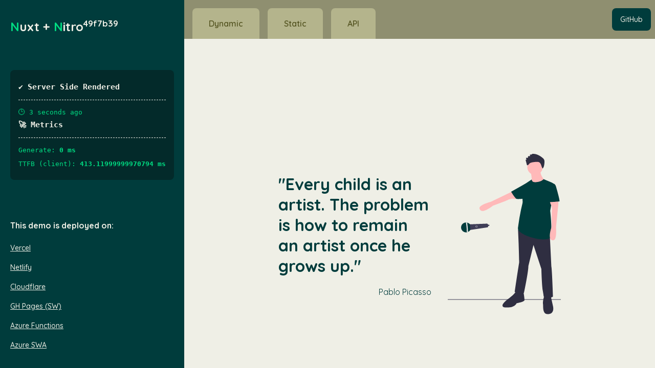

--- FILE ---
content_type: text/html;charset=UTF-8
request_url: http://nitro-demo.us09.qoddiapp.com/
body_size: 5521
content:
<!DOCTYPE html>
<html >
  <head >
    <title>Nuxt nitro Demo</title><meta data-n-head="ssr" name="viewport" content="width=device-width, initial-scale=1"><link rel="preload" href="/_nuxt/218d398.js" as="script"><link rel="preload" href="/_nuxt/85691d3.js" as="script"><link rel="preload" href="/_nuxt/eb43426.js" as="script"><link rel="preload" href="/_nuxt/fb7fb33.js" as="script"><link rel="preload" href="/_nuxt/ccaac87.js" as="script"><link rel="prefetch" href="/_nuxt/166d49c.js"><link rel="prefetch" href="/_nuxt/386c9b6.js"><link rel="prefetch" href="/_nuxt/e296791.js"><link rel="prefetch" href="/_nuxt/img/drop_the_quote.b4000fb.svg"><style data-vue-ssr-id="61cfe0d3:0,61d31a3d:0,61d31a3d:1,f3cf8028:0,95f40f7c:0,4e9ae502:0,2aa8d9b8:0">.nuxt-progress{position:fixed;top:0;left:0;right:0;height:2px;width:0;opacity:1;transition:width .1s,opacity .4s;background-color:#000;z-index:999999}.nuxt-progress.nuxt-progress-notransition{transition:none}.nuxt-progress-failed{background-color:red}
@import url(https://fonts.googleapis.com/css?family=Quicksand:400,500,600,700&display=swap);
body{margin:0;background:#efefe6;color:#003c3c;font-family:Quicksand,-apple-system,BlinkMacSystemFont,"Segoe UI",Roboto,"Helvetica Neue",Arial,"Noto Sans",sans-serif,"Apple Color Emoji","Segoe UI Emoji","Segoe UI Symbol","Noto Color Emoji"}.page-enter-active,.page-leave-active{transition:opacity .1s}.page-enter,.page-leave-to{opacity:0}.container{display:flex;min-height:100vh;height:100vh}.page,main{flex:1;display:flex;flex-direction:column}.page{justify-content:center;align-items:center}
.sidebar{color:#efefe6;width:320px;padding:20px;display:flex;flex-direction:column;justify-content:space-between;background-color:#003c3c}.sidebar h1{margin:12px 0}.sidebar h1 span{color:#00dc82}.sidebar h3{color:#efefe6;margin:0 0 8px;padding-top:4px;padding-bottom:16px;border-bottom:1px dashed #efefe6}.hostings a{margin-bottom:12px}.perf{font-family:monospace;padding:20px 16px;color:#00dc82;background-color:#032a2a;border-radius:8px}.perf p{margin:0;padding-top:8px;padding-bottom:4px}.white-button{border:1px solid #fff;color:#fff;padding:8px 24px;text-decoration:none;margin-top:16px;display:inline-block}.white-button:hover{color:#00dc82;border-color:#00dc82}
.button{display:flex;justify-content:space-between;padding:4px 0;border-radius:8px;font-weight:500;font-size:14px;color:#efefe6}.button:hover{color:#00dc82}
.navbar{justify-content:space-between;padding:16px 8px 0;background-color:#8f8f70}.navbar,.navbar .links{display:flex}.links a{display:block;padding:20px 32px;color:#552;margin:0 8px;text-decoration:none;font-weight:600;background-color:#b4b48c;border-top-left-radius:8px;border-top-right-radius:8px}.links a:hover{color:#003c3c}.links .nuxt-link-exact-active,.links .nuxt-link-exact-active:hover{color:#003c3c;background-color:#efefe6}.gh-button{display:flex;align-items:center;justify-content:space-between;padding:0 16px;border-radius:8px;font-weight:500;font-size:14px;text-decoration:none;background-color:#003c3c;color:#efefe6;margin-bottom:16px}.gh-button:hover{color:#fff;background-color:#032a2a}
.quote{max-width:60%;display:flex;flex-direction:row;margin:120px auto 0}.quote .sentence{width:60%;padding-right:32px}.quote img{width:40%}.sentence p{text-align:right}</style>
  </head>
  <body >
    <div data-server-rendered="true" id="__nuxt"><!----><div id="__layout"><div class="container"><aside class="sidebar"><h1><span>N</span>uxt + <span>N</span>itro<sup><small></small></sup></h1> <div class="perf"><h3>✔️ Server Side Rendered</h3> <p>🕒 </p> <h3> 🚀 Metrics</h3> </div> <div class="hostings"><h4>This demo is deployed on:</h4> <a href="https://nitro-demo.vercel.app" rel="noreferrer" class="button">
      Vercel
    </a> <a href="https://nitro-demo.netlify.app" rel="noreferrer" class="button">
      Netlify
    </a> <a href="https://nitro-demo.nuxt.workers.dev" rel="noreferrer" class="button">
      Cloudflare
    </a> <a href="https://nuxt.github.io/nitro-demo" class="button">
      GH Pages (SW)
    </a> <a href="https://nuxt-sigma.azurewebsites.net" rel="noreferrer" class="button">
      Azure Functions
    </a> <a href="https://nitro-azure-demo.nuxtjs.org" rel="noreferrer" class="button">
      Azure SWA
    </a></div></aside> <main><div class="navbar"><div class="links"><a href="/">
      Dynamic
    </a> <a href="/about">
      Static
    </a> <a href="/api">
      API
    </a></div> <a href="https://github.com/nuxt/nitro-demo" target="_blank" rel="noopener" class="gh-button">
    GitHub
  </a></div> <div class="quote page"><div class="sentence"><h1>&quot;Every child is an artist.  The problem is how to remain an artist once he grows up.&quot;</h1> <p>Pablo Picasso</p></div> <img src="/_nuxt/img/drop_the_quote.b4000fb.svg" alt="Drop the quuote"></div></main></div></div></div><script>window.__NUXT__=(function(a,b){return {layout:"default",data:[{quote:{quote:"Every child is an artist.  The problem is how to remain an artist once he grows up.",author:"Pablo Picasso"}}],fetch:{},error:a,serverRendered:true,routePath:b,config:{nitroVersion:"49f7b39",_app:{basePath:b,assetsPath:"\u002F_nuxt\u002F",cdnURL:a}},renderedOn:new Date(1769027492511),staticAssetsBase:"\u002F_nuxt\u002Fstatic\u002F1713018902"}}(null,"\u002F"))</script><script src="/_nuxt/218d398.js" defer></script><script src="/_nuxt/85691d3.js" defer></script><script src="/_nuxt/eb43426.js" defer></script><script src="/_nuxt/fb7fb33.js" defer></script>
  </body>
</html>


--- FILE ---
content_type: application/javascript
request_url: http://nitro-demo.us09.qoddiapp.com/_nuxt/85691d3.js
body_size: 7890
content:
(window.webpackJsonp=window.webpackJsonp||[]).push([[0],{18:function(t,e,n){var content=n(41);content.__esModule&&(content=content.default),"string"==typeof content&&(content=[[t.i,content,""]]),content.locals&&(t.exports=content.locals);(0,n(7).default)("61d31a3d",content,!0,{sourceMap:!1})},19:function(t,e,n){var content=n(43);content.__esModule&&(content=content.default),"string"==typeof content&&(content=[[t.i,content,""]]),content.locals&&(t.exports=content.locals);(0,n(7).default)("95f40f7c",content,!0,{sourceMap:!1})},20:function(t,e,n){var content=n(45);content.__esModule&&(content=content.default),"string"==typeof content&&(content=[[t.i,content,""]]),content.locals&&(t.exports=content.locals);(0,n(7).default)("f3cf8028",content,!0,{sourceMap:!1})},21:function(t,e,n){var content=n(47);content.__esModule&&(content=content.default),"string"==typeof content&&(content=[[t.i,content,""]]),content.locals&&(t.exports=content.locals);(0,n(7).default)("4e9ae502",content,!0,{sourceMap:!1})},28:function(t,e,n){"use strict";var o={head:{title:"Nuxt nitro Demo",meta:[{name:"viewport",content:"width=device-width, initial-scale=1"}]}},r=(n(40),n(4)),component=Object(r.a)(o,(function(){var t=this,e=t.$createElement,n=t._self._c||e;return n("div",{staticClass:"container"},[n("sidebar"),t._v(" "),n("main",[n("navbar"),t._v(" "),n("nuxt",{staticClass:"page"})],1)],1)}),[],!1,null,null,null);e.a=component.exports;installComponents(component,{Sidebar:n(48).default,Navbar:n(49).default})},29:function(t,e,n){"use strict";n.r(e);n(42);var o=n(4),component=Object(o.a)({},(function(){var t=this,e=t.$createElement;return(t._self._c||e)("a",{staticClass:"button"},[t._t("default")],2)}),[],!1,null,null,null);e.default=component.exports},30:function(t,e,n){n(31),t.exports=n(32)},40:function(t,e,n){"use strict";n(18)},41:function(t,e,n){var o=n(6)((function(i){return i[1]}));o.push([t.i,"@import url(https://fonts.googleapis.com/css?family=Quicksand:400,500,600,700&display=swap);"]),o.push([t.i,'body{margin:0;background:#efefe6;color:#003c3c;font-family:Quicksand,-apple-system,BlinkMacSystemFont,"Segoe UI",Roboto,"Helvetica Neue",Arial,"Noto Sans",sans-serif,"Apple Color Emoji","Segoe UI Emoji","Segoe UI Symbol","Noto Color Emoji"}.page-enter-active,.page-leave-active{transition:opacity .1s}.page-enter,.page-leave-to{opacity:0}.container{display:flex;min-height:100vh;height:100vh}.page,main{flex:1;display:flex;flex-direction:column}.page{justify-content:center;align-items:center}',""]),o.locals={},t.exports=o},42:function(t,e,n){"use strict";n(19)},43:function(t,e,n){var o=n(6)((function(i){return i[1]}));o.push([t.i,".button{display:flex;justify-content:space-between;padding:4px 0;border-radius:8px;font-weight:500;font-size:14px;color:#efefe6}.button:hover{color:#00dc82}",""]),o.locals={},t.exports=o},44:function(t,e,n){"use strict";n(20)},45:function(t,e,n){var o=n(6)((function(i){return i[1]}));o.push([t.i,".sidebar{color:#efefe6;width:320px;padding:20px;display:flex;flex-direction:column;justify-content:space-between;background-color:#003c3c}.sidebar h1{margin:12px 0}.sidebar h1 span{color:#00dc82}.sidebar h3{color:#efefe6;margin:0 0 8px;padding-top:4px;padding-bottom:16px;border-bottom:1px dashed #efefe6}.hostings a{margin-bottom:12px}.perf{font-family:monospace;padding:20px 16px;color:#00dc82;background-color:#032a2a;border-radius:8px}.perf p{margin:0;padding-top:8px;padding-bottom:4px}.white-button{border:1px solid #fff;color:#fff;padding:8px 24px;text-decoration:none;margin-top:16px;display:inline-block}.white-button:hover{color:#00dc82;border-color:#00dc82}",""]),o.locals={},t.exports=o},46:function(t,e,n){"use strict";n(21)},47:function(t,e,n){var o=n(6)((function(i){return i[1]}));o.push([t.i,".navbar{justify-content:space-between;padding:16px 8px 0;background-color:#8f8f70}.navbar,.navbar .links{display:flex}.links a{display:block;padding:20px 32px;color:#552;margin:0 8px;text-decoration:none;font-weight:600;background-color:#b4b48c;border-top-left-radius:8px;border-top-right-radius:8px}.links a:hover{color:#003c3c}.links .nuxt-link-exact-active,.links .nuxt-link-exact-active:hover{color:#003c3c;background-color:#efefe6}.gh-button{display:flex;align-items:center;justify-content:space-between;padding:0 16px;border-radius:8px;font-weight:500;font-size:14px;text-decoration:none;background-color:#003c3c;color:#efefe6;margin-bottom:16px}.gh-button:hover{color:#fff;background-color:#032a2a}",""]),o.locals={},t.exports=o},48:function(t,e,n){"use strict";n.r(e);var o=n(29),r=n(27);var l={components:{uiButton:o.default},data:function(){return{t:window.__NUXT__.renderedOn,ssr:window.__NUXT__.serverRendered,diff:"",metrics:[]}},mounted:function(){this.update(),this._timer=setInterval(function(){return this.update()}.bind(this),1e3),this.$router.beforeEach(function(t,e,n){this.ssr=!1,clearInterval(this._timer),n()}.bind(this));var nav=globalThis.performance.getEntriesByType("navigation")[0],t=!0,e=!1,n=void 0;try{for(var o,r=(nav.serverTiming||[])[Symbol.iterator]();!(t=(o=r.next()).done);t=!0){var l=o.value;this.metrics.push({name:decodeURIComponent(l.description||l.name),duration:l.duration})}}catch(t){e=!0,n=t}finally{try{t||null==r.return||r.return()}finally{if(e)throw n}}this.metrics.push({name:"TTFB (client)",duration:nav.responseStart})},methods:{update:function(){var t,e,n;this.diff=(t=this.t,e=new Date-t,(n=Math.round(e/1e3))>10?Object(r.a)(t):n<1?"just now":n+" seconds ago")},reload:function(){window.location.reload()}}},c=(n(44),n(4)),component=Object(c.a)(l,(function(){var t=this,e=t.$createElement,n=t._self._c||e;return n("aside",{staticClass:"sidebar"},[n("h1",[n("span",[t._v("N")]),t._v("uxt + "),n("span",[t._v("N")]),t._v("itro"),n("sup",[n("small",[t._v(t._s(t.$config.nitroVersion))])])]),t._v(" "),n("div",{staticClass:"perf"},[t.ssr?[n("h3",[t._v("✔️ Server Side Rendered")]),t._v(" "),n("p",[t._v("🕒 "+t._s(t.diff))]),t._v(" "),n("h3",[t._v(" 🚀 Metrics")]),t._v(" "),t._l(t.metrics,(function(e,o){return n("p",{key:o},[t._v("\n        "+t._s(e.name)+":\n        "),n("b",[t._v(t._s(e.duration)+" ms")])])}))]:[n("h3",[t._v("⚠️ Client Side Rendered")]),t._v(" "),n("a",{staticClass:"white-button",attrs:{href:""},on:{click:t.reload}},[t._v("Reload")])]],2),t._v(" "),n("div",{staticClass:"hostings"},[n("h4",[t._v("This demo is deployed on:")]),t._v(" "),n("ui-button",{attrs:{href:"https://nitro-demo.vercel.app",rel:"noreferrer"}},[t._v("\n      Vercel\n    ")]),t._v(" "),n("ui-button",{attrs:{href:"https://nitro-demo.netlify.app",rel:"noreferrer"}},[t._v("\n      Netlify\n    ")]),t._v(" "),n("ui-button",{attrs:{href:"https://nitro-demo.nuxt.workers.dev",rel:"noreferrer"}},[t._v("\n      Cloudflare\n    ")]),t._v(" "),n("ui-button",{attrs:{href:"https://nuxt.github.io/nitro-demo"}},[t._v("\n      GH Pages (SW)\n    ")]),t._v(" "),n("ui-button",{attrs:{href:"https://nuxt-sigma.azurewebsites.net",rel:"noreferrer"}},[t._v("\n      Azure Functions\n    ")]),t._v(" "),n("ui-button",{attrs:{href:"https://nitro-azure-demo.nuxtjs.org",rel:"noreferrer"}},[t._v("\n      Azure SWA\n    ")])],1)])}),[],!1,null,null,null);e.default=component.exports},49:function(t,e,n){"use strict";n.r(e);n(46);var o=n(4),component=Object(o.a)({},(function(){var t=this,e=t.$createElement;t._self._c;return t._m(0)}),[function(){var t=this,e=t.$createElement,n=t._self._c||e;return n("div",{staticClass:"navbar"},[n("div",{staticClass:"links"},[n("a",{attrs:{href:"/"}},[t._v("\n      Dynamic\n    ")]),t._v(" "),n("a",{attrs:{href:"/about"}},[t._v("\n      Static\n    ")]),t._v(" "),n("a",{attrs:{href:"/api"}},[t._v("\n      API\n    ")])]),t._v(" "),n("a",{staticClass:"gh-button",attrs:{href:"https://github.com/nuxt/nitro-demo",target:"_blank",rel:"noopener"}},[t._v("\n    GitHub\n  ")])])}],!1,null,null,null);e.default=component.exports}},[[30,6,1,7]]]);

--- FILE ---
content_type: application/javascript
request_url: http://nitro-demo.us09.qoddiapp.com/_nuxt/eb43426.js
body_size: 61793
content:
/*! For license information please see LICENSES */
(window.webpackJsonp=window.webpackJsonp||[]).push([[7],[function(t,e,n){"use strict";n.d(e,"d",(function(){return x})),n.d(e,"l",(function(){return w})),n.d(e,"n",(function(){return _})),n.d(e,"m",(function(){return $})),n.d(e,"f",(function(){return O})),n.d(e,"b",(function(){return C})),n.d(e,"s",(function(){return j})),n.d(e,"h",(function(){return k})),n.d(e,"i",(function(){return S})),n.d(e,"e",(function(){return P})),n.d(e,"r",(function(){return E})),n.d(e,"k",(function(){return R})),n.d(e,"t",(function(){return A})),n.d(e,"o",(function(){return L})),n.d(e,"q",(function(){return D})),n.d(e,"g",(function(){return M})),n.d(e,"c",(function(){return I})),n.d(e,"j",(function(){return U})),n.d(e,"p",(function(){return F})),n.d(e,"a",(function(){return Q})),n.d(e,"v",(function(){return G})),n.d(e,"u",(function(){return V}));var r=n(2),o=n.n(r),c=n(1),f=n(3);function h(t,e,n,r,o,c,f){try{var h=t[c](f),l=h.value}catch(t){return void n(t)}h.done?e(l):Promise.resolve(l).then(r,o)}function l(t){return function(){var e=this,n=arguments;return new Promise((function(r,o){var c=t.apply(e,n);function f(t){h(c,r,o,f,l,"next",t)}function l(t){h(c,r,o,f,l,"throw",t)}f(void 0)}))}}function d(t,e,n){return e in t?Object.defineProperty(t,e,{value:n,enumerable:!0,configurable:!0,writable:!0}):t[e]=n,t}function v(t,e){return null!=e&&"undefined"!=typeof Symbol&&e[Symbol.hasInstance]?e[Symbol.hasInstance](t):t instanceof e}function y(t){for(var i=1;i<arguments.length;i++){var source=null!=arguments[i]?arguments[i]:{},e=Object.keys(source);"function"==typeof Object.getOwnPropertySymbols&&(e=e.concat(Object.getOwnPropertySymbols(source).filter((function(t){return Object.getOwnPropertyDescriptor(source,t).enumerable})))),e.forEach((function(e){d(t,e,source[e])}))}return t}var m=function(t){return t&&"undefined"!=typeof Symbol&&t.constructor===Symbol?"symbol":typeof t};function x(t,param){var e=void 0===param?"":param;return function(param){var n=void 0===param?e:param;return void 0===t[n]&&(t[n]=0),t[n]++}}function w(t){c.a.config.errorHandler&&c.a.config.errorHandler(t)}function _(t){return t.then((function(t){return t.default||t}))}function $(t){return t.$options&&"function"==typeof t.$options.fetch&&!t.$options.fetch.length}function O(t,param){var e=void 0===param?[]:param,n=t.$children||[],r=!0,o=!1,c=void 0;try{for(var f,h=n[Symbol.iterator]();!(r=(f=h.next()).done);r=!0){var l=f.value;l.$fetch?e.push(l):l.$children&&O(l,e)}}catch(t){o=!0,c=t}finally{try{r||null==h.return||h.return()}finally{if(o)throw c}}return e}function C(t,e){if(e||!t.options.__hasNuxtData){var n=t.options._originDataFn||t.options.data||function(){return{}};t.options._originDataFn=n,t.options.data=function(){var data=n.call(this,this);return this.$ssrContext&&(e=this.$ssrContext.asyncData[t.cid]),y({},data,e)},t.options.__hasNuxtData=!0,t._Ctor&&t._Ctor.options&&(t._Ctor.options.data=t.options.data)}}function j(t){return t.options&&t._Ctor===t||(t.options?(t._Ctor=t,t.extendOptions=t.options):(t=c.a.extend(t))._Ctor=t,!t.options.name&&t.options.__file&&(t.options.name=t.options.__file)),t}function k(t,param,e){var n=void 0!==param&&param,r=void 0===e?"components":e;return Array.prototype.concat.apply([],t.matched.map((function(t,e){return Object.keys(t[r]).map((function(o){return n&&n.push(e),t[r][o]}))})))}function S(t,param){return k(t,void 0!==param&&param,"instances")}function P(t,e){return Array.prototype.concat.apply([],t.matched.map((function(t,n){return Object.keys(t.components).reduce((function(r,o){return t.components[o]?r.push(e(t.components[o],t.instances[o],t,o,n)):delete t.components[o],r}),[])})))}function E(t,e){return Promise.all(P(t,l(o.a.mark((function t(n,r,c,f){var h,l;return o.a.wrap((function(t){for(;;)switch(t.prev=t.next){case 0:if("function"!=typeof n||n.options){t.next=11;break}return t.prev=1,t.next=4,n();case 4:n=t.sent,t.next=11;break;case 7:throw t.prev=7,t.t0=t.catch(1),t.t0&&"ChunkLoadError"===t.t0.name&&"undefined"!=typeof window&&window.sessionStorage&&(h=Date.now(),(!(l=parseInt(window.sessionStorage.getItem("nuxt-reload")))||l+6e4<h)&&(window.sessionStorage.setItem("nuxt-reload",h),window.location.reload(!0))),t.t0;case 11:return c.components[f]=n=j(n),t.abrupt("return","function"==typeof e?e(n,r,c,f):n);case 13:case"end":return t.stop()}}),t,null,[[1,7]])})))))}function T(){return(T=l(o.a.mark((function t(e){return o.a.wrap((function(t){for(;;)switch(t.prev=t.next){case 0:if(e){t.next=2;break}return t.abrupt("return");case 2:return t.next=4,E(e);case 4:return t.abrupt("return",y({},e,{meta:k(e).map((function(t,n){return y({},t.options.meta,(e.matched[n]||{}).meta)}))}));case 5:case"end":return t.stop()}}),t)})))).apply(this,arguments)}function R(t){return T.apply(this,arguments)}function N(){return(N=l(o.a.mark((function t(e,n){var r,c;return o.a.wrap((function(t){for(;;)switch(t.prev=t.next){case 0:return e.context||(e.context={isStatic:!0,isDev:!1,isHMR:!1,app:e,payload:n.payload,error:n.error,base:e.router.options.base,env:{NITRO_PRESET:"server"}},n.ssrContext&&(e.context.ssrContext=n.ssrContext),e.context.redirect=function(t,path,n){if(t){e.context._redirected=!0;var r=void 0===path?"undefined":m(path);if("number"==typeof t||"undefined"!==r&&"object"!==r||(n=path||{},r=void 0===(path=t)?"undefined":m(path),t=302),"object"===r&&(path=e.router.resolve(path).route.fullPath),!/(^[.]{1,2}\/)|(^\/(?!\/))/.test(path))throw path=Object(f.f)(path,n),window.location.assign(path),new Error("ERR_REDIRECT");e.context.next({path:path,query:n,status:t})}},e.context.nuxtState=window.__NUXT__),t.next=3,Promise.all([R(n.route),R(n.from)]);case 3:var o;o=t.sent,r=o[0],c=o[1],n.route&&(e.context.route=r),n.from&&(e.context.from=c),e.context.next=n.next,e.context._redirected=!1,e.context._errored=!1,e.context.isHMR=!1,e.context.params=e.context.route.params||{},e.context.query=e.context.route.query||{};case 12:case"end":return t.stop()}}),t)})))).apply(this,arguments)}function A(t,e){return N.apply(this,arguments)}function L(t,e){return!t.length||e._redirected||e._errored?Promise.resolve():D(t[0],e).then((function(){return L(t.slice(1),e)}))}function D(t,e){var n;return(n=2===t.length?new Promise((function(n){t(e,(function(t,data){t&&e.error(t),n(data=data||{})}))})):t(e))&&v(n,Promise)&&"function"==typeof n.then?n:Promise.resolve(n)}function M(base,t){if("hash"===t)return window.location.hash.replace(/^#\//,"");base=decodeURI(base).slice(0,-1);var path=decodeURI(window.location.pathname);base&&path.startsWith(base)&&(path=path.slice(base.length));var e=(path||"/")+window.location.search+window.location.hash;return Object(f.d)(e)}function I(t,e){return function(t,e){for(var n=new Array(t.length),i=0;i<t.length;i++)"object"==typeof t[i]&&(n[i]=new RegExp("^(?:"+t[i].pattern+")$",X(e)));return function(e,r){for(var path="",data=e||{},o=(r||{}).pretty?K:encodeURIComponent,i=0;i<t.length;i++){var c=t[i];if("string"!=typeof c){var f=data[c.name||"pathMatch"],h=void 0;if(null==f){if(c.optional){c.partial&&(path+=c.prefix);continue}throw new TypeError('Expected "'+c.name+'" to be defined')}if(Array.isArray(f)){if(!c.repeat)throw new TypeError('Expected "'+c.name+'" to not repeat, but received `'+JSON.stringify(f)+"`");if(0===f.length){if(c.optional)continue;throw new TypeError('Expected "'+c.name+'" to not be empty')}for(var l=0;l<f.length;l++){if(h=o(f[l]),!n[i].test(h))throw new TypeError('Expected all "'+c.name+'" to match "'+c.pattern+'", but received `'+JSON.stringify(h)+"`");path+=(0===l?c.prefix:c.delimiter)+h}}else{if(h=c.asterisk?z(f):o(f),!n[i].test(h))throw new TypeError('Expected "'+c.name+'" to match "'+c.pattern+'", but received "'+h+'"');path+=c.prefix+h}}else path+=c}return path}}(function(t,e){var n,r=[],o=0,c=0,path="",f=e&&e.delimiter||"/";for(;null!=(n=B.exec(t));){var h=n[0],l=n[1],d=n.index;if(path+=t.slice(c,d),c=d+h.length,l)path+=l[1];else{var v=t[c],y=n[2],m=n[3],x=n[4],w=n[5],_=n[6],$=n[7];path&&(r.push(path),path="");var O=null!=y&&null!=v&&v!==y,C="+"===_||"*"===_,j="?"===_||"*"===_,k=n[2]||f,pattern=x||w;r.push({name:m||o++,prefix:y||"",delimiter:k,optional:j,repeat:C,partial:O,asterisk:Boolean($),pattern:pattern?H(pattern):$?".*":"[^"+J(k)+"]+?"})}}c<t.length&&(path+=t.substr(c));path&&r.push(path);return r}(t,e),e)}function U(t,e){var n={},r=y({},t,e);for(var o in r)String(t[o])!==String(e[o])&&(n[o]=!0);return n}function F(t){var e;if(t.message||"string"==typeof t)e=t.message||t;else try{e=JSON.stringify(t,null,2)}catch(n){e="[".concat(t.constructor.name,"]")}return y({},t,{message:e,statusCode:t.statusCode||t.status||t.response&&t.response.status||500})}window.onNuxtReadyCbs=[],window.onNuxtReady=function(t){window.onNuxtReadyCbs.push(t)};var B=new RegExp(["(\\\\.)","([\\/.])?(?:(?:\\:(\\w+)(?:\\(((?:\\\\.|[^\\\\()])+)\\))?|\\(((?:\\\\.|[^\\\\()])+)\\))([+*?])?|(\\*))"].join("|"),"g");function K(t,e){var n=e?/[?#]/g:/[/?#]/g;return encodeURI(t).replace(n,(function(t){return"%"+t.charCodeAt(0).toString(16).toUpperCase()}))}function z(t){return K(t,!0)}function J(t){return t.replace(/([.+*?=^!:${}()[\]|/\\])/g,"\\$1")}function H(t){return t.replace(/([=!:$/()])/g,"\\$1")}function X(t){return t&&t.sensitive?"":"i"}function Q(t,e,n){t.$options[e]||(t.$options[e]=[]),t.$options[e].includes(n)||t.$options[e].push(n)}var G=f.c;f.h,f.b;function V(t){try{window.history.scrollRestoration=t}catch(t){}}},,,,,function(t,e,n){"use strict";n.d(e,"b",(function(){return $t})),n.d(e,"a",(function(){return T}));var r={};n.r(r),n.d(r,"Button",(function(){return B})),n.d(r,"Navbar",(function(){return K})),n.d(r,"Sidebar",(function(){return z}));var o=n(2),c=n.n(o),f=n(1),h=n(23),l=n(14),d=n.n(l),v=n(9),y=n.n(v),m=n(15),x=n(3),w=n(0);"scrollRestoration"in window.history&&(Object(w.u)("manual"),window.addEventListener("beforeunload",(function(){Object(w.u)("auto")})),window.addEventListener("load",(function(){Object(w.u)("manual")})));function _(t,e,n){return e in t?Object.defineProperty(t,e,{value:n,enumerable:!0,configurable:!0,writable:!0}):t[e]=n,t}var $=function(){};f.a.use(m.a);var O={mode:"history",base:"/",linkActiveClass:"nuxt-link-active",linkExactActiveClass:"nuxt-link-exact-active",scrollBehavior:function(t,e,n){var r=!1,o=t!==e;n?r=n:o&&function(t){var e=Object(w.h)(t);if(1===e.length){var n=e[0].options;return!1!==(void 0===n?{}:n).scrollToTop}return e.some((function(param){var t=param.options;return t&&t.scrollToTop}))}(t)&&(r={x:0,y:0});var c=window.$nuxt;return(!o||t.path===e.path&&t.hash!==e.hash)&&c.$nextTick((function(){return c.$emit("triggerScroll")})),new Promise((function(e){c.$once("triggerScroll",(function(){if(t.hash){var n=t.hash;void 0!==window.CSS&&void 0!==window.CSS.escape&&(n="#"+window.CSS.escape(n.substr(1)));try{var o=document.querySelector(n);if(o){var c;r={selector:n};var f=Number(null===(c=getComputedStyle(o)["scroll-margin-top"])||void 0===c?void 0:c.replace("px",""));f&&(r.offset={y:f})}}catch(t){console.warn("Failed to save scroll position. Please add CSS.escape() polyfill (https://github.com/mathiasbynens/CSS.escape).")}}e(r)}))}))},routes:[{path:"/about",component:function(){return Object(w.n)(n.e(3).then(n.bind(null,64)))},name:"about"},{path:"/api",component:function(){return Object(w.n)(n.e(4).then(n.bind(null,61)))},name:"api"},{path:"/graphql",component:function(){return Object(w.n)(n.e(5).then(n.bind(null,62)))},name:"graphql"},{path:"/*",component:function(){return Object(w.n)(n.e(2).then(n.bind(null,63)))},name:"all"}],fallback:!1};function C(t,e){var base=e._app&&e._app.basePath||O.base,n=new m.a(function(t){for(var i=1;i<arguments.length;i++){var source=null!=arguments[i]?arguments[i]:{},e=Object.keys(source);"function"==typeof Object.getOwnPropertySymbols&&(e=e.concat(Object.getOwnPropertySymbols(source).filter((function(t){return Object.getOwnPropertyDescriptor(source,t).enumerable})))),e.forEach((function(e){_(t,e,source[e])}))}return t}({},O,{base:base})),r=n.push;n.push=function(t,param,e){var n=void 0===param?$:param;return r.call(this,t,n,e)};var o=n.resolve.bind(n);return n.resolve=function(t,e,n){return"string"==typeof t&&(t=Object(x.d)(t)),o(t,e,n)},n}var j={name:"NuxtChild",functional:!0,props:{nuxtChildKey:{type:String,default:""},keepAlive:Boolean,keepAliveProps:{type:Object,default:void 0}},render:function(t,param){var e=param.parent,data=param.data,n=param.props,r=e.$createElement;data.nuxtChild=!0;for(var o=e,c=e.$nuxt.nuxt.transitions,f=e.$nuxt.nuxt.defaultTransition,h=0;e;)e.$vnode&&e.$vnode.data.nuxtChild&&h++,e=e.$parent;data.nuxtChildDepth=h;var l=c[h]||f,d={};k.forEach((function(t){void 0!==l[t]&&(d[t]=l[t])}));var v={};S.forEach((function(t){"function"==typeof l[t]&&(v[t]=l[t].bind(o))}));var y=v.beforeEnter;if(v.beforeEnter=function(t){if(window.$nuxt.$nextTick((function(){window.$nuxt.$emit("triggerScroll")})),y)return y.call(o,t)},!1===l.css){var m=v.leave;(!m||m.length<2)&&(v.leave=function(t,e){m&&m.call(o,t),o.$nextTick(e)})}var x=r("routerView",data);return n.keepAlive&&(x=r("keep-alive",{props:n.keepAliveProps},[x])),r("transition",{props:d,on:v},[x])}},k=["name","mode","appear","css","type","duration","enterClass","leaveClass","appearClass","enterActiveClass","enterActiveClass","leaveActiveClass","appearActiveClass","enterToClass","leaveToClass","appearToClass"],S=["beforeEnter","enter","afterEnter","enterCancelled","beforeLeave","leave","afterLeave","leaveCancelled","beforeAppear","appear","afterAppear","appearCancelled"],P={name:"NuxtError",props:{error:{type:Object,default:null}},computed:{statusCode:function(){return this.error&&this.error.statusCode||500},message:function(){return this.error.message||"Error"}},head:function(){return{title:this.message,meta:[{name:"viewport",content:"width=device-width,initial-scale=1.0,minimum-scale=1.0"}]}}},E=(n(36),n(4)),T=Object(E.a)(P,(function(){var t=this,e=t.$createElement,n=t._self._c||e;return n("div",{staticClass:"__nuxt-error-page"},[n("div",{staticClass:"error"},[n("svg",{attrs:{xmlns:"http://www.w3.org/2000/svg",width:"90",height:"90",fill:"#DBE1EC",viewBox:"0 0 48 48"}},[n("path",{attrs:{d:"M22 30h4v4h-4zm0-16h4v12h-4zm1.99-10C12.94 4 4 12.95 4 24s8.94 20 19.99 20S44 35.05 44 24 35.04 4 23.99 4zM24 40c-8.84 0-16-7.16-16-16S15.16 8 24 8s16 7.16 16 16-7.16 16-16 16z"}})]),t._v(" "),n("div",{staticClass:"title"},[t._v(t._s(t.message))]),t._v(" "),404===t.statusCode?n("p",{staticClass:"description"},[void 0===t.$route?n("a",{staticClass:"error-link",attrs:{href:"/"}}):n("NuxtLink",{staticClass:"error-link",attrs:{to:"/"}},[t._v("Back to the home page")])],1):t._e(),t._v(" "),t._m(0)])])}),[function(){var t=this,e=t.$createElement,n=t._self._c||e;return n("div",{staticClass:"logo"},[n("a",{attrs:{href:"https://nuxtjs.org",target:"_blank",rel:"noopener"}},[t._v("Nuxt")])])}],!1,null,null,null).exports;function R(t,i){return function(t){if(Array.isArray(t))return t}(t)||function(t,i){var e=[],n=!0,r=!1,o=void 0;try{for(var c,f=t[Symbol.iterator]();!(n=(c=f.next()).done)&&(e.push(c.value),!i||e.length!==i);n=!0);}catch(t){r=!0,o=t}finally{try{n||null==f.return||f.return()}finally{if(r)throw o}}return e}(t,i)||function(){throw new TypeError("Invalid attempt to destructure non-iterable instance")}()}var N={name:"Nuxt",components:{NuxtChild:j,NuxtError:T},props:{nuxtChildKey:{type:String,default:void 0},keepAlive:Boolean,keepAliveProps:{type:Object,default:void 0},name:{type:String,default:"default"}},errorCaptured:function(t){this.displayingNuxtError&&(this.errorFromNuxtError=t,this.$forceUpdate())},computed:{routerViewKey:function(){if(void 0!==this.nuxtChildKey||this.$route.matched.length>1)return this.nuxtChildKey||Object(w.c)(this.$route.matched[0].path)(this.$route.params);var t=R(this.$route.matched,1)[0];if(!t)return this.$route.path;var e=t.components.default;if(e&&e.options){var n=e.options;if(n.key)return"function"==typeof n.key?n.key(this.$route):n.key}return/\/$/.test(t.path)?this.$route.path:this.$route.path.replace(/\/$/,"")}},beforeCreate:function(){f.a.util.defineReactive(this,"nuxt",this.$root.$options.nuxt)},render:function(t){return this.nuxt.err?this.errorFromNuxtError?(this.$nextTick(function(){return this.errorFromNuxtError=!1}.bind(this)),t("div",{},[t("h2","An error occurred while showing the error page"),t("p","Unfortunately an error occurred and while showing the error page another error occurred"),t("p","Error details: ".concat(this.errorFromNuxtError.toString())),t("nuxt-link",{props:{to:"/"}},"Go back to home")])):(this.displayingNuxtError=!0,this.$nextTick(function(){return this.displayingNuxtError=!1}.bind(this)),t(T,{props:{error:this.nuxt.err}})):t("NuxtChild",{key:this.routerViewKey,props:this.$props})}},A={name:"NuxtLoading",data:function(){return{percent:0,show:!1,canSucceed:!0,reversed:!1,skipTimerCount:0,rtl:!1,throttle:200,duration:5e3,continuous:!1}},computed:{left:function(){return!(!this.continuous&&!this.rtl)&&(this.rtl?this.reversed?"0px":"auto":this.reversed?"auto":"0px")}},beforeDestroy:function(){this.clear()},methods:{clear:function(){clearInterval(this._timer),clearTimeout(this._throttle),this._timer=null},start:function(){return this.clear(),this.percent=0,this.reversed=!1,this.skipTimerCount=0,this.canSucceed=!0,this.throttle?this._throttle=setTimeout(function(){return this.startTimer()}.bind(this),this.throttle):this.startTimer(),this},set:function(t){return this.show=!0,this.canSucceed=!0,this.percent=Math.min(100,Math.max(0,Math.floor(t))),this},get:function(){return this.percent},increase:function(t){return this.percent=Math.min(100,Math.floor(this.percent+t)),this},decrease:function(t){return this.percent=Math.max(0,Math.floor(this.percent-t)),this},pause:function(){return clearInterval(this._timer),this},resume:function(){return this.startTimer(),this},finish:function(){return this.percent=this.reversed?0:100,this.hide(),this},hide:function(){return this.clear(),setTimeout(function(){this.show=!1,this.$nextTick(function(){this.percent=0,this.reversed=!1}.bind(this))}.bind(this),500),this},fail:function(t){return this.canSucceed=!1,this},startTimer:function(){this.show||(this.show=!0),void 0===this._cut&&(this._cut=1e4/Math.floor(this.duration)),this._timer=setInterval(function(){this.skipTimerCount>0?this.skipTimerCount--:(this.reversed?this.decrease(this._cut):this.increase(this._cut),this.continuous&&(this.percent>=100||this.percent<=0)&&(this.skipTimerCount=1,this.reversed=!this.reversed))}.bind(this),100)}},render:function(t){var e=t(!1);return this.show&&(e=t("div",{staticClass:"nuxt-progress",class:{"nuxt-progress-notransition":this.skipTimerCount>0,"nuxt-progress-failed":!this.canSucceed},style:{width:this.percent+"%",left:this.left}})),e}},L=(n(38),Object(E.a)(A,undefined,undefined,!1,null,null,null).exports),D=n(28);function M(t,e,n,r,o,c,f){try{var h=t[c](f),l=h.value}catch(t){return void n(t)}h.done?e(l):Promise.resolve(l).then(r,o)}function I(t){return function(){var e=this,n=arguments;return new Promise((function(r,o){var c=t.apply(e,n);function f(t){M(c,r,o,f,h,"next",t)}function h(t){M(c,r,o,f,h,"throw",t)}f(void 0)}))}}var U={_default:Object(w.s)(D.a)},F={render:function(t,e){var n=t("NuxtLoading",{ref:"loading"}),r=t(this.layout||"nuxt"),o=t("div",{domProps:{id:"__layout"},key:this.layoutName},[r]),c=t("transition",{props:{name:"layout",mode:"out-in"},on:{beforeEnter:function(t){window.$nuxt.$nextTick((function(){window.$nuxt.$emit("triggerScroll")}))}}},[o]);return t("div",{domProps:{id:"__nuxt"}},[n,c])},data:function(){return{isOnline:!0,layout:null,layoutName:"",nbFetching:0}},beforeCreate:function(){f.a.util.defineReactive(this,"nuxt",this.$options.nuxt)},created:function(){this.$root.$options.$nuxt=this,window.$nuxt=this,this.refreshOnlineStatus(),window.addEventListener("online",this.refreshOnlineStatus),window.addEventListener("offline",this.refreshOnlineStatus),this.error=this.nuxt.error,this.context=this.$options.context},mounted:function(){return I(c.a.mark((function t(){return c.a.wrap((function(t){for(;;)switch(t.prev=t.next){case 0:if(this.$loading=this.$refs.loading,!this.isPreview){t.next=9;break}if(!this.$store||!this.$store._actions.nuxtServerInit){t.next=6;break}return this.$loading.start(),t.next=6,this.$store.dispatch("nuxtServerInit",this.context);case 6:return t.next=8,this.refresh();case 8:this.$loading.finish();case 9:case"end":return t.stop()}}),t,this)}))).apply(this)},watch:{"nuxt.err":"errorChanged"},computed:{isOffline:function(){return!this.isOnline},isFetching:function(){return this.nbFetching>0},isPreview:function(){return Boolean(this.$options.previewData)}},methods:{refreshOnlineStatus:function(){void 0===window.navigator.onLine?this.isOnline=!0:this.isOnline=window.navigator.onLine},refresh:function(){return I(c.a.mark((function t(){var e,n;return c.a.wrap((function(t){for(;;)switch(t.prev=t.next){case 0:if((e=Object(w.i)(this.$route)).length){t.next=3;break}return t.abrupt("return");case 3:return this.$loading.start(),n=e.map(function(t){var p=[];if(t.$options.fetch&&t.$options.fetch.length&&p.push(Object(w.q)(t.$options.fetch,this.context)),t.$fetch)p.push(t.$fetch());else{var e=!0,n=!1,r=void 0;try{for(var o,c=Object(w.f)(t.$vnode.componentInstance)[Symbol.iterator]();!(e=(o=c.next()).done);e=!0){var component=o.value;p.push(component.$fetch())}}catch(t){n=!0,r=t}finally{try{e||null==c.return||c.return()}finally{if(n)throw r}}}return t.$options.asyncData&&p.push(Object(w.q)(t.$options.asyncData,this.context).then((function(e){for(var n in e)f.a.set(t.$data,n,e[n])}))),Promise.all(p)}.bind(this)),t.prev=5,t.next=8,Promise.all(n);case 8:t.next=15;break;case 10:t.prev=10,t.t0=t.catch(5),this.$loading.fail(t.t0),Object(w.l)(t.t0),this.error(t.t0);case 15:this.$loading.finish();case 16:case"end":return t.stop()}}),t,this,[[5,10]])}))).apply(this)},errorChanged:function(){if(this.nuxt.err){this.$loading&&(this.$loading.fail&&this.$loading.fail(this.nuxt.err),this.$loading.finish&&this.$loading.finish());var t=(T.options||T).layout;"function"==typeof t&&(t=t(this.context)),this.setLayout(t)}},setLayout:function(t){return t&&U["_"+t]||(t="default"),this.layoutName=t,this.layout=U["_"+t],this.layout},loadLayout:function(t){return t&&U["_"+t]||(t="default"),Promise.resolve(U["_"+t])},getRouterBase:function(){return Object(x.h)(this.$router.options.base)},getRoutePath:function(param){var t=void 0===param?"/":param,base=this.getRouterBase();return Object(x.h)(Object(x.g)(Object(x.e)(t).pathname,base))},getStaticAssetsPath:function(param){var t=void 0===param?"/":param,e=window.__NUXT__.staticAssetsBase;return Object(w.v)(e,this.getRoutePath(t))},setPagePayload:function(t){this._pagePayload=t,this._fetchCounters={}},fetchPayload:function(t,e){return I(c.a.mark((function n(){var path,r,o;return c.a.wrap((function(n){for(;;)switch(n.prev=n.next){case 0:return path=Object(x.a)(this.getRoutePath(t)),r=Object(w.v)(this.getStaticAssetsPath(t),"payload.js"),n.prev=2,n.next=5,window.__NUXT_IMPORT__(path,Object(x.d)(r));case 5:return o=n.sent,e||this.setPagePayload(o),n.abrupt("return",o);case 10:throw n.prev=10,n.t0=n.catch(2),e||this.setPagePayload(!1),n.t0;case 14:case"end":return n.stop()}}),n,this,[[2,10]])}))).apply(this)}},components:{NuxtLoading:L}},B=function(){return Promise.resolve().then(n.bind(null,29)).then((function(t){return J(t.default||t)}))},K=function(){return Promise.resolve().then(n.bind(null,49)).then((function(t){return J(t.default||t)}))},z=function(){return Promise.resolve().then(n.bind(null,48)).then((function(t){return J(t.default||t)}))};function J(t){if(!t||!t.functional)return t;var e=Array.isArray(t.props)?t.props:Object.keys(t.props||{});return{render:function(n){var r={},o={};for(var c in this.$attrs)e.includes(c)?o[c]=this.$attrs[c]:r[c]=this.$attrs[c];return n(t,{on:this.$listeners,attrs:r,props:o,scopedSlots:this.$scopedSlots},this.$slots.default)}}}for(var H in r)f.a.component(H,r[H]),f.a.component("Lazy"+H,r[H]);n(10);var X=n(12);function Q(t,e,n,r,o,c,f){try{var h=t[c](f),l=h.value}catch(t){return void n(t)}h.done?e(l):Promise.resolve(l).then(r,o)}function G(t,e){if(!(t instanceof e))throw new TypeError("Cannot call a class as a function")}function V(){if("undefined"==typeof Reflect||!Reflect.construct)return!1;if(Reflect.construct.sham)return!1;if("function"==typeof Proxy)return!0;try{return Date.prototype.toString.call(Reflect.construct(Date,[],(function(){}))),!0}catch(t){return!1}}function W(t,e,n){return(W=V()?Reflect.construct:function(t,e,n){var a=[null];a.push.apply(a,e);var r=new(Function.bind.apply(t,a));return n&&tt(r,n.prototype),r}).apply(null,arguments)}function Y(t){return(Y=Object.setPrototypeOf?Object.getPrototypeOf:function(t){return t.__proto__||Object.getPrototypeOf(t)})(t)}function Z(t,e){return!e||"object"!==nt(e)&&"function"!=typeof e?function(t){if(void 0===t)throw new ReferenceError("this hasn't been initialised - super() hasn't been called");return t}(t):e}function tt(t,p){return(tt=Object.setPrototypeOf||function(t,p){return t.__proto__=p,t})(t,p)}function et(t,i){return function(t){if(Array.isArray(t))return t}(t)||function(t,i){var e=[],n=!0,r=!1,o=void 0;try{for(var c,f=t[Symbol.iterator]();!(n=(c=f.next()).done)&&(e.push(c.value),!i||e.length!==i);n=!0);}catch(t){r=!0,o=t}finally{try{n||null==f.return||f.return()}finally{if(r)throw o}}return e}(t,i)||function(){throw new TypeError("Invalid attempt to destructure non-iterable instance")}()}var nt=function(t){return t&&"undefined"!=typeof Symbol&&t.constructor===Symbol?"symbol":typeof t};function ot(t){var e="function"==typeof Map?new Map:void 0;return(ot=function(t){if(null===t||(n=t,-1===Function.toString.call(n).indexOf("[native code]")))return t;var n;if("function"!=typeof t)throw new TypeError("Super expression must either be null or a function");if(void 0!==e){if(e.has(t))return e.get(t);e.set(t,r)}function r(){return W(t,arguments,Y(this).constructor)}return r.prototype=Object.create(t.prototype,{constructor:{value:r,enumerable:!1,writable:!0,configurable:!0}}),tt(r,t)})(t)}var it=function(t){function e(){var t;return G(this,e),(t=Z(this,Y(e).apply(this,arguments))).name="FetchError",t}return function(t,e){if("function"!=typeof e&&null!==e)throw new TypeError("Super expression must either be null or a function");t.prototype=Object.create(e&&e.prototype,{constructor:{value:t,writable:!0,configurable:!0}}),e&&tt(t,e)}(e,t),e}(ot(Error));function at(t,e){var n="".concat(e.status," ").concat(e.statusText," (").concat(t.toString(),")"),r=new it(n);Object.defineProperty(r,"request",{get:function(){return t}}),Object.defineProperty(r,"response",{get:function(){return e}}),Object.defineProperty(r,"data",{get:function(){return e.data}});var o=r.stack;return Object.defineProperty(r,"stack",{get:function(){return(void 0===(param=o)?"":param).split("\n").filter((function(t){return!t.includes("createFetchError")&&!t.includes("at $fetch")&&!t.includes("processTicksAndRejections")})).join("\n");var param}}),r}var st=["patch","post","put"];function ut(t,e,n){var r=e.toLowerCase();if(t.headers=t.headers||{},"set"in t.headers)t.headers.set(r,n);else if(Array.isArray(t.headers)){(o=t.headers.find((function(param){return et(param,1)[0].toLowerCase()===r})))?o[1]=n:t.headers.push([r,n])}else{var o=Object.keys(t.headers).find((function(header){return header.toLowerCase()===r}));t.headers[o||r]=n}}var ct,ft,ht,lt,pt,vt=function(){if("undefined"!=typeof self)return self;if("undefined"!=typeof window)return window;if("undefined"!=typeof global)return global;throw new Error("unable to locate global object")}().fetch||function(){return Promise.reject(new Error("[ohmyfetch] global.fetch is not supported!"))},yt=(ht={fetch:vt}.fetch,ct=o.mark((function t(e,n){var r,c,text;return o.wrap((function(t){for(;;)switch(t.prev=t.next){case 0:return n&&"string"==typeof e&&(n.baseURL&&(e=Object(x.c)(n.baseURL,e)),n.params&&(e=Object(x.f)(e,n.params)),n.body&&"[object Object]"===n.body.toString()&&st.includes((null==(r=n.method)?void 0:r.toLowerCase())||"")&&(n.body=JSON.stringify(n.body),ut(n,"content-type","application/json"))),t.next=4,ht(e,n);case 4:return c=t.sent,t.next=7,c.text();case 7:if(text=t.sent,c.data=X(text),c.ok){t.next=11;break}throw at(e,c);case 11:return t.abrupt("return",c);case 12:case"end":return t.stop()}}),t)})),ft=function(){var t=this,e=arguments;return new Promise((function(n,r){var o=ct.apply(t,e);function c(t){Q(o,n,r,c,f,"next",t)}function f(t){Q(o,n,r,c,f,"throw",t)}c(void 0)}))},(pt=function(t,e){return lt(t,e).then((function(t){return t.data}))}).raw=lt=function(){return ft.apply(this,arguments)},pt);globalThis.$fetch||(globalThis.$fetch=yt);function mt(t,e,n,r,o,c,f){try{var h=t[c](f),l=h.value}catch(t){return void n(t)}h.done?e(l):Promise.resolve(l).then(r,o)}function bt(t){return function(){var e=this,n=arguments;return new Promise((function(r,o){var c=t.apply(e,n);function f(t){mt(c,r,o,f,h,"next",t)}function h(t){mt(c,r,o,f,h,"throw",t)}f(void 0)}))}}function xt(t,e,n){return e in t?Object.defineProperty(t,e,{value:n,enumerable:!0,configurable:!0,writable:!0}):t[e]=n,t}function gt(t){for(var i=1;i<arguments.length;i++){var source=null!=arguments[i]?arguments[i]:{},e=Object.keys(source);"function"==typeof Object.getOwnPropertySymbols&&(e=e.concat(Object.getOwnPropertySymbols(source).filter((function(t){return Object.getOwnPropertyDescriptor(source,t).enumerable})))),e.forEach((function(e){xt(t,e,source[e])}))}return t}f.a.component(d.a.name,d.a),f.a.component(y.a.name,gt({},y.a,{render:function(t,e){return y.a._warned||(y.a._warned=!0,console.warn("<no-ssr> has been deprecated and will be removed in Nuxt 3, please use <client-only> instead")),y.a.render(t,e)}})),f.a.component(j.name,j),f.a.component("NChild",j),f.a.component(N.name,N),Object.defineProperty(f.a.prototype,"$nuxt",{get:function(){var t=this.$root?this.$root.$options.$nuxt:null;return t||"undefined"==typeof window?t:window.$nuxt},configurable:!0}),f.a.use(h.a,{keyName:"head",attribute:"data-n-head",ssrAttribute:"data-n-head-ssr",tagIDKeyName:"hid"});var wt={name:"page",mode:"out-in",appear:!1,appearClass:"appear",appearActiveClass:"appear-active",appearToClass:"appear-to"};function _t(){return(_t=bt(c.a.mark((function t(e,param){var n,r,o,h,path,l=void 0===param?{}:param;return c.a.wrap((function(t){for(;;)switch(t.prev=t.next){case 0:return null,t.next=3,C(0,l);case 3:return n=t.sent,r=gt({head:{meta:[],link:[],style:[],script:[]},router:n,nuxt:{defaultTransition:wt,transitions:[wt],setTransitions:function(t){return Array.isArray(t)||(t=[t]),t=t.map((function(t){return t=t?"string"==typeof t?Object.assign({},wt,{name:t}):Object.assign({},wt,t):wt})),this.$options.nuxt.transitions=t,t},err:null,dateErr:null,error:function(t){t=t||null,r.context._errored=Boolean(t),t=t?Object(w.p)(t):null;var n=r.nuxt;return this&&(n=this.nuxt||this.$options.nuxt),n.dateErr=Date.now(),n.err=t,e&&(e.nuxt.error=t),t}}},F),o=e?e.next:function(t){return r.router.push(t)},e?h=n.resolve(e.url).route:(path=Object(w.g)(n.options.base,n.options.mode),h=n.resolve(path).route),t.next=10,Object(w.t)(r,{route:h,next:o,error:r.nuxt.error.bind(r),payload:e?e.payload:void 0,req:e?e.req:void 0,res:e?e.res:void 0,beforeRenderFns:e?e.beforeRenderFns:void 0,beforeSerializeFns:e?e.beforeSerializeFns:void 0,ssrContext:e});case 10:function d(t,e){if(!t)throw new Error("inject(key, value) has no key provided");if(void 0===e)throw new Error("inject('".concat(t,"', value) has no value provided"));r[t="$"+t]=e,r.context[t]||(r.context[t]=e);var n="__nuxt_"+t+"_installed__";f.a[n]||(f.a[n]=!0,f.a.use((function(){Object.prototype.hasOwnProperty.call(f.a.prototype,t)||Object.defineProperty(f.a.prototype,t,{get:function(){return this.$root.$options[t]}})})))}d("config",l),r.context.enablePreview=function(param){var t=void 0===param?{}:param;r.previewData=Object.assign({},t),d("preview",t)},t.next=16;break;case 16:t.next=19;break;case 19:return t.next=22,void r.context;case 22:t.next=25;break;case 25:return r.context.enablePreview=function(){console.warn("You cannot call enablePreview() outside a plugin.")},t.next=28,new Promise((function(t,e){if(!n.resolve(r.context.route.fullPath).route.matched.length)return t();n.replace(r.context.route.fullPath,t,(function(o){if(!o._isRouter)return e(o);if(2!==o.type)return t();var f=n.afterEach(bt(c.a.mark((function e(n,o){return c.a.wrap((function(e){for(;;)switch(e.prev=e.next){case 0:return e.next=3,Object(w.k)(n);case 3:r.context.route=e.sent,r.context.params=n.params||{},r.context.query=n.query||{},f(),t();case 8:case"end":return e.stop()}}),e)}))))}))}));case 28:return t.abrupt("return",{app:r,router:n});case 29:case"end":return t.stop()}}),t)})))).apply(this,arguments)}function $t(t){return _t.apply(this,arguments)}},function(t,e,n){"use strict";t.exports=function(t){var e=[];return e.toString=function(){return this.map((function(e){var content=t(e);return e[2]?"@media ".concat(e[2]," {").concat(content,"}"):content})).join("")},e.i=function(t,n,r){"string"==typeof t&&(t=[[null,t,""]]);var o={};if(r)for(var i=0;i<this.length;i++){var c=this[i][0];null!=c&&(o[c]=!0)}for(var f=0;f<t.length;f++){var h=[].concat(t[f]);r&&o[h[0]]||(n&&(h[2]?h[2]="".concat(n," and ").concat(h[2]):h[2]=n),e.push(h))}},e}},function(t,e,n){"use strict";function r(t,e){for(var n=[],r={},i=0;i<e.length;i++){var o=e[i],c=o[0],f={id:t+":"+i,css:o[1],media:o[2],sourceMap:o[3]};r[c]?r[c].parts.push(f):n.push(r[c]={id:c,parts:[f]})}return n}n.r(e),n.d(e,"default",(function(){return x}));var o="undefined"!=typeof document;if("undefined"!=typeof DEBUG&&DEBUG&&!o)throw new Error("vue-style-loader cannot be used in a non-browser environment. Use { target: 'node' } in your Webpack config to indicate a server-rendering environment.");var c={},head=o&&(document.head||document.getElementsByTagName("head")[0]),f=null,h=0,l=!1,d=function(){},v=null,y="data-vue-ssr-id",m="undefined"!=typeof navigator&&/msie [6-9]\b/.test(navigator.userAgent.toLowerCase());function x(t,e,n,o){l=n,v=o||{};var f=r(t,e);return w(f),function(e){for(var n=[],i=0;i<f.length;i++){var o=f[i];(h=c[o.id]).refs--,n.push(h)}e?w(f=r(t,e)):f=[];for(i=0;i<n.length;i++){var h;if(0===(h=n[i]).refs){for(var l=0;l<h.parts.length;l++)h.parts[l]();delete c[h.id]}}}}function w(t){for(var i=0;i<t.length;i++){var e=t[i],n=c[e.id];if(n){n.refs++;for(var r=0;r<n.parts.length;r++)n.parts[r](e.parts[r]);for(;r<e.parts.length;r++)n.parts.push($(e.parts[r]));n.parts.length>e.parts.length&&(n.parts.length=e.parts.length)}else{var o=[];for(r=0;r<e.parts.length;r++)o.push($(e.parts[r]));c[e.id]={id:e.id,refs:1,parts:o}}}}function _(){var t=document.createElement("style");return t.type="text/css",head.appendChild(t),t}function $(t){var e,n,r=document.querySelector("style["+y+'~="'+t.id+'"]');if(r){if(l)return d;r.parentNode.removeChild(r)}if(m){var o=h++;r=f||(f=_()),e=j.bind(null,r,o,!1),n=j.bind(null,r,o,!0)}else r=_(),e=k.bind(null,r),n=function(){r.parentNode.removeChild(r)};return e(t),function(r){if(r){if(r.css===t.css&&r.media===t.media&&r.sourceMap===t.sourceMap)return;e(t=r)}else n()}}var O,C=(O=[],function(t,e){return O[t]=e,O.filter(Boolean).join("\n")});function j(t,e,n,r){var o=n?"":r.css;if(t.styleSheet)t.styleSheet.cssText=C(e,o);else{var c=document.createTextNode(o),f=t.childNodes;f[e]&&t.removeChild(f[e]),f.length?t.insertBefore(c,f[e]):t.appendChild(c)}}function k(t,e){var n=e.css,r=e.media,o=e.sourceMap;if(r&&t.setAttribute("media",r),v.ssrId&&t.setAttribute(y,e.id),o&&(n+="\n/*# sourceURL="+o.sources[0]+" */",n+="\n/*# sourceMappingURL=data:application/json;base64,"+btoa(unescape(encodeURIComponent(JSON.stringify(o))))+" */"),t.styleSheet)t.styleSheet.cssText=n;else{for(;t.firstChild;)t.removeChild(t.firstChild);t.appendChild(document.createTextNode(n))}}},,function(t,e,n){"use strict";var r={name:"NoSsr",functional:!0,props:{placeholder:String,placeholderTag:{type:String,default:"div"}},render:function(t,e){var n=e.parent,r=e.slots,o=e.props,c=r(),f=c.default;void 0===f&&(f=[]);var h=c.placeholder;return n._isMounted?f:(n.$once("hook:mounted",(function(){n.$forceUpdate()})),o.placeholderTag&&(o.placeholder||h)?t(o.placeholderTag,{class:["no-ssr-placeholder"]},o.placeholder||h):f.length>0?f.map((function(){return t(!1)})):t(!1))}};t.exports=r},function(t,e){},function(t,e,n){"use strict";var r=n(1);var o=window.requestIdleCallback||function(t){var e=Date.now();return setTimeout((function(){t({didTimeout:!1,timeRemaining:function(){return Math.max(0,50-(Date.now()-e))}})}),1)},c=window.cancelIdleCallback||function(t){clearTimeout(t)},f=window.IntersectionObserver&&new window.IntersectionObserver((function(t){t.forEach((function(param){var t=param.intersectionRatio,link=param.target;t<=0||!link.__prefetch||link.__prefetch()}))}));e.a={name:"NuxtLink",extends:r.a.component("RouterLink"),props:{prefetch:{type:Boolean,default:!0},noPrefetch:{type:Boolean,default:!1}},mounted:function(){this.prefetch&&!this.noPrefetch&&(this.handleId=o(this.observe,{timeout:2e3}))},beforeDestroy:function(){c(this.handleId),this.__observed&&(f.unobserve(this.$el),delete this.$el.__prefetch)},methods:{observe:function(){f&&this.shouldPrefetch()&&(this.$el.__prefetch=this.prefetchLink.bind(this),f.observe(this.$el),this.__observed=!0)},shouldPrefetch:function(){var t=this.$router.resolve(this.to,this.$route,this.append);return t.resolved.matched.map((function(t){return t.components.default})).filter((function(e){return t.href||"function"==typeof e&&!e.options&&!e.__prefetched})).length},canPrefetch:function(){var t=navigator.connection;return!(this.$nuxt.isOffline||t&&((t.effectiveType||"").includes("2g")||t.saveData))},getPrefetchComponents:function(){return this.$router.resolve(this.to,this.$route,this.append).resolved.matched.map((function(t){return t.components.default})).filter((function(t){return"function"==typeof t&&!t.options&&!t.__prefetched}))},prefetchLink:function(){if(this.canPrefetch()){f.unobserve(this.$el);var t,e,n=this.getPrefetchComponents(),r=!0,o=!1,c=void 0;try{for(var h,l=n[Symbol.iterator]();!(r=(h=l.next()).done);r=!0){var d=h.value,v=d();t=v,(null!=(e=Promise)&&"undefined"!=typeof Symbol&&e[Symbol.hasInstance]?e[Symbol.hasInstance](t):t instanceof e)&&v.catch((function(){})),d.__prefetched=!0}}catch(t){o=!0,c=t}finally{try{r||null==l.return||l.return()}finally{if(o)throw c}}if(!this.$root.isPreview){var y=this.$router.resolve(this.to,this.$route,this.append).href;this.$nuxt&&this.$nuxt.fetchPayload(y,!0).catch((function(){}))}}}}}},function(t,e,n){"use strict";var r=/"(?:_|\\u005[Ff])(?:_|\\u005[Ff])(?:p|\\u0070)(?:r|\\u0072)(?:o|\\u006[Ff])(?:t|\\u0074)(?:o|\\u006[Ff])(?:_|\\u005[Ff])(?:_|\\u005[Ff])"\s*:/,o=/"(?:c|\\u0063)(?:o|\\u006[Ff])(?:n|\\u006[Ee])(?:s|\\u0073)(?:t|\\u0074)(?:r|\\u0072)(?:u|\\u0075)(?:c|\\u0063)(?:t|\\u0074)(?:o|\\u006[Ff])(?:r|\\u0072)"\s*:/,c=/^["{[]|^-?[0-9][0-9.]{0,14}$/;function f(t,e){if("__proto__"!==t&&"constructor"!==t)return e}t.exports=function(t){if("string"!=typeof t)return t;var e=t.toLowerCase();if("true"===e)return!0;if("false"===e)return!1;if("null"===e)return null;if("nan"===e)return NaN;if("infinity"===e)return 1/0;if("undefined"!==e){if(!c.test(t))return t;try{return r.test(t)||o.test(t)?JSON.parse(t,f):JSON.parse(t)}catch(e){return t}}}},function(t,e,n){"use strict";e.a={}},function(t,e,n){"use strict";var r={name:"ClientOnly",functional:!0,props:{placeholder:String,placeholderTag:{type:String,default:"div"}},render:function(t,e){var n=e.parent,r=e.slots,o=e.props,c=r(),f=c.default;void 0===f&&(f=[]);var h=c.placeholder;return n._isMounted?f:(n.$once("hook:mounted",(function(){n.$forceUpdate()})),o.placeholderTag&&(o.placeholder||h)?t(o.placeholderTag,{class:["client-only-placeholder"]},o.placeholder||h):f.length>0?f.map((function(){return t(!1)})):t(!1))}};t.exports=r},,function(t,e,n){var content=n(37);content.__esModule&&(content=content.default),"string"==typeof content&&(content=[[t.i,content,""]]),content.locals&&(t.exports=content.locals);(0,n(7).default)("3ae250aa",content,!0,{sourceMap:!1})},function(t,e,n){var content=n(39);content.__esModule&&(content=content.default),"string"==typeof content&&(content=[[t.i,content,""]]),content.locals&&(t.exports=content.locals);(0,n(7).default)("61cfe0d3",content,!0,{sourceMap:!1})},,,,,function(t,e,n){"use strict";e.a=function(t,e){return e=e||{},new Promise((function(n,r){var s=new XMLHttpRequest,o=[],u=[],i={},a=function(){return{ok:2==(s.status/100|0),statusText:s.statusText,status:s.status,url:s.responseURL,text:function(){return Promise.resolve(s.responseText)},json:function(){return Promise.resolve(s.responseText).then(JSON.parse)},blob:function(){return Promise.resolve(new Blob([s.response]))},clone:a,headers:{keys:function(){return o},entries:function(){return u},get:function(t){return i[t.toLowerCase()]},has:function(t){return t.toLowerCase()in i}}}};for(var c in s.open(e.method||"get",t,!0),s.onload=function(){s.getAllResponseHeaders().replace(/^(.*?):[^\S\n]*([\s\S]*?)$/gm,(function(t,e,n){o.push(e=e.toLowerCase()),u.push([e,n]),i[e]=i[e]?i[e]+","+n:n})),n(a())},s.onerror=r,s.withCredentials="include"==e.credentials,e.headers)s.setRequestHeader(c,e.headers[c]);s.send(e.body||null)}))}},,function(t,e,n){"use strict";var r=function(t){return function(t){return!!t&&"object"==typeof t}(t)&&!function(t){var e=Object.prototype.toString.call(t);return"[object RegExp]"===e||"[object Date]"===e||function(t){return t.$$typeof===o}(t)}(t)};var o="function"==typeof Symbol&&Symbol.for?Symbol.for("react.element"):60103;function c(t,e){return!1!==e.clone&&e.isMergeableObject(t)?v((n=t,Array.isArray(n)?[]:{}),t,e):t;var n}function f(t,source,e){return t.concat(source).map((function(element){return c(element,e)}))}function h(t){return Object.keys(t).concat(function(t){return Object.getOwnPropertySymbols?Object.getOwnPropertySymbols(t).filter((function(symbol){return t.propertyIsEnumerable(symbol)})):[]}(t))}function l(object,t){try{return t in object}catch(t){return!1}}function d(t,source,e){var n={};return e.isMergeableObject(t)&&h(t).forEach((function(r){n[r]=c(t[r],e)})),h(source).forEach((function(r){(function(t,e){return l(t,e)&&!(Object.hasOwnProperty.call(t,e)&&Object.propertyIsEnumerable.call(t,e))})(t,r)||(l(t,r)&&e.isMergeableObject(source[r])?n[r]=function(t,e){if(!e.customMerge)return v;var n=e.customMerge(t);return"function"==typeof n?n:v}(r,e)(t[r],source[r],e):n[r]=c(source[r],e))})),n}function v(t,source,e){(e=e||{}).arrayMerge=e.arrayMerge||f,e.isMergeableObject=e.isMergeableObject||r,e.cloneUnlessOtherwiseSpecified=c;var n=Array.isArray(source);return n===Array.isArray(t)?n?e.arrayMerge(t,source,e):d(t,source,e):c(source,e)}v.all=function(t,e){if(!Array.isArray(t))throw new Error("first argument should be an array");return t.reduce((function(t,n){return v(t,n,e)}),{})};var y=v;t.exports=y},function(t,e,n){"use strict";var r=n(2),o=n.n(r),c=n(1),f=n(0);function h(t,e,n,r,o,c,f){try{var h=t[c](f),l=h.value}catch(t){return void n(t)}h.done?e(l):Promise.resolve(l).then(r,o)}function l(t){return function(){var e=this,n=arguments;return new Promise((function(r,o){var c=t.apply(e,n);function f(t){h(c,r,o,f,l,"next",t)}function l(t){h(c,r,o,f,l,"throw",t)}f(void 0)}))}}var d=window.__NUXT__;function v(){if(!this._hydrated)return this.$fetch()}function y(){if((t=this).$vnode&&t.$vnode.elm&&t.$vnode.elm.dataset&&t.$vnode.elm.dataset.fetchKey){var t;this._hydrated=!0,this._fetchKey=this.$vnode.elm.dataset.fetchKey;var data=d.fetch[this._fetchKey];if(data&&data._error)this.$fetchState.error=data._error;else for(var e in data)c.a.set(this.$data,e,data[e])}else m.call(this)}function m(){var t=!1!==this.$options.fetchOnServer;if("function"==typeof this.$options.fetchOnServer&&(t=!1!==this.$options.fetchOnServer.call(this)),t&&!this.$nuxt.isPreview&&this.$nuxt._pagePayload){this._hydrated=!0;var e=this.$options._scopeId||this.$options.name||"",n=Object(f.d)(this.$nuxt._fetchCounters,e);if("function"==typeof this.$options.fetchKey)this._fetchKey=this.$options.fetchKey.call(this,n);else{var r="string"==typeof this.$options.fetchKey?this.$options.fetchKey:e;this._fetchKey=r?r+":"+n(r):String(n(r))}var data=this.$nuxt._pagePayload.fetch[this._fetchKey];if(data&&data._error)this.$fetchState.error=data._error;else if(data)for(var r in data)c.a.set(this.$data,r,data[r]);else this.$fetch()}}function x(){return this._fetchPromise||(this._fetchPromise=_.call(this).then(function(){delete this._fetchPromise}.bind(this))),this._fetchPromise}function w(){return(w=l(o.a.mark((function t(){var e,n,r;return o.a.wrap((function(t){for(;;)switch(t.prev=t.next){case 0:return this.$nuxt.nbFetching++,this.$fetchState.pending=!0,this.$fetchState.error=null,this._hydrated=!1,e=null,n=Date.now(),t.prev=6,t.next=9,this.$options.fetch.call(this);case 9:t.next=15;break;case 11:t.prev=11,t.t0=t.catch(6),e=Object(f.p)(t.t0);case 15:if(!((r=this._fetchDelay-(Date.now()-n))>0)){t.next=19;break}return t.next=19,new Promise((function(t){return setTimeout(t,r)}));case 19:this.$fetchState.error=e,this.$fetchState.pending=!1,this.$fetchState.timestamp=Date.now(),this.$nextTick(function(){return this.$nuxt.nbFetching--}.bind(this));case 23:case"end":return t.stop()}}),t,this,[[6,11]])})).bind(this))).apply(this,arguments)}function _(){return w.apply(this,arguments)}e.a={beforeCreate:function(){Object(f.m)(this)&&(this._fetchDelay="number"==typeof this.$options.fetchDelay?this.$options.fetchDelay:200,c.a.util.defineReactive(this,"$fetchState",{pending:!1,error:null,timestamp:Date.now()}),this.$fetch=x.bind(this),Object(f.a)(this,"created",y),Object(f.a)(this,"beforeMount",v))}}},function(t,e,n){"use strict";n.d(e,"a",(function(){return h}));var r={},o={},c={};function f(t,e){if(r[t])return Promise.resolve(r[t]);if(c[t])return Promise.reject(c[t]);if(o[t])return o[t];var n,f,h=o[t]=new Promise((function(t,e){n=t,f=e}));delete r[t];var l,script=document.createElement("script");script.charset="utf-8",script.timeout=120,script.src=e;var d=new Error,v=script.onerror=script.onload=function(e){if(clearTimeout(l),delete o[t],script.onerror=script.onload=null,r[t])return n(r[t]);var h=e&&("load"===e.type?"missing":e.type),v=e&&e.target&&e.target.src;d.message="Loading chunk "+t+" failed.\n("+h+": "+v+")",d.name="ChunkLoadError",d.type=h,d.request=v,c[t]=d,f(d)};return l=setTimeout((function(){v({type:"timeout",target:script})}),12e4),document.head.appendChild(script),h}function h(){window.__NUXT_JSONP__=function(t,e){r[t]=e},window.__NUXT_JSONP_CACHE__=r,window.__NUXT_IMPORT__=f}},function(t,e,n){"use strict";n.d(e,"a",(function(){return m}));var r=["second","minute","hour","day","week","month","year"],o=["秒","分钟","小时","天","周","个月","年"],c={},f=function(t,e){c[t]=e},h=function(t){return c[t]||c.en_US};var l=[60,60,24,7,365/7/12,12];function d(input){return t=input,(null!=(e=Date)&&"undefined"!=typeof Symbol&&e[Symbol.hasInstance]?e[Symbol.hasInstance](t):t instanceof e)?input:!isNaN(input)||/^\d+$/.test(input)?new Date(parseInt(input)):(input=(input||"").trim().replace(/\.\d+/,"").replace(/-/,"/").replace(/-/,"/").replace(/(\d)T(\d)/,"$1 $2").replace(/Z/," UTC").replace(/([+-]\d\d):?(\d\d)/," $1$2"),new Date(input));var t,e}function v(t,e){for(var n=t<0?1:0,r=t=Math.abs(t),o=0;t>=l[o]&&o<l.length;o++)t/=l[o];return(t=Math.floor(t))>(0===(o*=2)?9:1)&&(o+=1),e(t,o,r)[n].replace("%s",t.toString())}function y(t,e){return(+(e?d(e):new Date)-+d(t))/1e3}var m=function(t,e,n){return v(y(t,n&&n.relativeDate),h(e))};f("en_US",(function(t,e){if(0===e)return["just now","right now"];var n=r[Math.floor(e/2)];return t>1&&(n+="s"),[t+" "+n+" ago","in "+t+" "+n]})),f("zh_CN",(function(t,e){if(0===e)return["刚刚","片刻后"];var n=o[~~(e/2)];return[t+" "+n+"前",t+" "+n+"后"]}))},,,,function(t,e,n){(function(t){t.installComponents=function(component,t){var n="function"==typeof component.exports?component.exports.extendOptions:component.options;for(var i in"function"==typeof component.exports&&(n.components=component.exports.options.components),n.components=n.components||{},t)n.components[i]=n.components[i]||t[i];n.functional&&function(component,t){if(component.exports[e])return;component.exports[e]=!0;var n=component.exports.render;component.exports.render=function(e,r){return n(e,Object.assign({},r,{_c:function(e,a,b){return r._c(t[e]||e,a,b)}}))}}(component,n.components)};var e="_functionalComponents"}).call(this,n(8))},function(t,e,n){"use strict";n.r(e),function(t){var e=n(2),r=n.n(e),o=n(1),c=n(22),f=n(13),h=n(0),l=n(5),d=n(25),v=n(11),y=n(26);function m(t,e,n,r,o,c,f){try{var h=t[c](f),l=h.value}catch(t){return void n(t)}h.done?e(l):Promise.resolve(l).then(r,o)}function x(t){return function(){var e=this,n=arguments;return new Promise((function(r,o){var c=t.apply(e,n);function f(t){m(c,r,o,f,h,"next",t)}function h(t){m(c,r,o,f,h,"throw",t)}f(void 0)}))}}function w(t,e){return null!=e&&"undefined"!=typeof Symbol&&e[Symbol.hasInstance]?e[Symbol.hasInstance](t):t instanceof e}function _(t){return function(t){if(Array.isArray(t)){for(var i=0,e=new Array(t.length);i<t.length;i++)e[i]=t[i];return e}}(t)||function(t){if(Symbol.iterator in Object(t)||"[object Arguments]"===Object.prototype.toString.call(t))return Array.from(t)}(t)||function(){throw new TypeError("Invalid attempt to spread non-iterable instance")}()}Object(y.a)(),o.a.__nuxt__fetch__mixin__||(o.a.mixin(d.a),o.a.__nuxt__fetch__mixin__=!0),o.a.component(v.a.name,v.a),o.a.component("NLink",v.a),t.fetch||(t.fetch=c.a);var $,O,C=[],j=window.__NUXT__||{},k=j.config||{};k._app&&(n.p=Object(h.v)(k._app.cdnURL,k._app.assetsPath)),Object.assign(o.a.config,{silent:!0,performance:!1});var S=o.a.config.errorHandler||console.error;function P(t,e,n){for(var r=function(i){var e=Object.assign({},o(t[i])),n=Object.assign({},o(c[i]));Object.keys(e).filter((function(t){return void 0!==e[t]&&!t.toLowerCase().includes("leave")})).forEach((function(t){n[t]=e[t]})),l.push(n)},o=function(component){var t=function(component,t){for(var e=arguments.length,n=new Array(e>2?e-2:0),r=2;r<e;r++)n[r-2]=arguments[r];if(!component||!component.options||!component.options[t])return{};var option=component.options[t];return"function"==typeof option?option.apply(void 0,_(n)):option}(component,"transition",e,n)||{};return"string"==typeof t?{name:t}:t},c=n?Object(h.h)(n):[],f=Math.max(t.length,c.length),l=[],i=0;i<f;i++)r(i);return l}function E(){return(E=x(r.a.mark((function t(e,n,o){var c,f,l,d;return r.a.wrap((function(t){for(;;)switch(t.prev=t.next){case 0:if(this._routeChanged=Boolean($.nuxt.err)||n.name!==e.name,this._paramChanged=!this._routeChanged&&n.path!==e.path,this._queryChanged=!this._paramChanged&&n.fullPath!==e.fullPath,this._diffQuery=this._queryChanged?Object(h.j)(e.query,n.query):[],(this._routeChanged||this._paramChanged)&&this.$loading.start&&!this.$loading.manual&&this.$loading.start(),t.prev=5,!this._queryChanged){t.next=12;break}return t.next=9,Object(h.r)(e,(function(t,e){return{Component:t,instance:e}}));case 9:c=t.sent,c.some(function(param){var t=param.Component,r=param.instance,o=t.options.watchQuery;return!0===o||(Array.isArray(o)?o.some(function(t){return this._diffQuery[t]}.bind(this)):"function"==typeof o&&o.apply(r,[e.query,n.query]))}.bind(this))&&this.$loading.start&&!this.$loading.manual&&this.$loading.start();case 12:o(),t.next=26;break;case 15:if(t.prev=15,t.t0=t.catch(5),f=t.t0||{},l=f.statusCode||f.status||f.response&&f.response.status||500,d=f.message||"",!/^Loading( CSS)? chunk (\d)+ failed\./.test(d)){t.next=23;break}return window.location.reload(!0),t.abrupt("return");case 23:this.error({statusCode:l,message:d}),this.$nuxt.$emit("routeChanged",e,n,f),o();case 26:case"end":return t.stop()}}),t,this,[[5,15]])})).bind(this))).apply(this,arguments)}function T(t,e,n){return E.apply(this,arguments)}function R(t,e){return j.serverRendered&&e&&Object(h.b)(t,e),t._Ctor=t,t}function N(t){return Object(h.e)(t,x(r.a.mark((function t(e,n,o,c,f){var l;return r.a.wrap((function(t){for(;;)switch(t.prev=t.next){case 0:if("function"!=typeof e||e.options){t.next=4;break}return t.next=3,e();case 3:e=t.sent;case 4:return l=R(Object(h.s)(e),j.data?j.data[f]:null),o.components[c]=l,t.abrupt("return",l);case 7:case"end":return t.stop()}}),t)}))))}function A(t,e,n){var r=[],o=!1;if(void 0!==n&&(r=[],(n=Object(h.s)(n)).options.middleware&&(r=r.concat(n.options.middleware)),t.forEach((function(t){t.options.middleware&&(r=r.concat(t.options.middleware))}))),r=r.map(function(t){return"function"==typeof t?t:("function"!=typeof f.a[t]&&(o=!0,this.error({statusCode:500,message:"Unknown middleware "+t})),f.a[t])}.bind(this)),!o)return Object(h.o)(r,e)}function L(){return(L=x(r.a.mark((function t(e,n,o){var c,f,d,v,y,m,_,O,j,k,S,E,T,R,N,L,D,M,I;return r.a.wrap((function(t){for(;;)switch(t.prev=t.next){case 0:if(!1!==this._routeChanged||!1!==this._paramChanged||!1!==this._queryChanged){t.next=2;break}return t.abrupt("return",o());case 2:return c=!1,e===n?(C=[],c=!0):(f=[],C=Object(h.h)(n,f).map((function(t,i){return Object(h.c)(n.matched[f[i]].path)(n.params)}))),d=!1,v=function(path){n.path===path.path&&this.$loading.finish&&this.$loading.finish(),n.path!==path.path&&this.$loading.pause&&this.$loading.pause(),d||(d=!0,o(path))}.bind(this),t.next=8,Object(h.t)($,{route:e,from:n,next:v.bind(this)});case 8:if(this._dateLastError=$.nuxt.dateErr,this._hadError=Boolean($.nuxt.err),y=[],(m=Object(h.h)(e,y)).length){t.next=27;break}return t.next=15,A.call(this,m,$.context);case 15:if(!d){t.next=17;break}return t.abrupt("return");case 17:return _=(l.a.options||l.a).layout,t.next=20,this.loadLayout("function"==typeof _?_.call(l.a,$.context):_);case 20:return O=t.sent,t.next=23,A.call(this,m,$.context,O);case 23:if(!d){t.next=25;break}return t.abrupt("return");case 25:return $.context.error({statusCode:404,message:"This page could not be found"}),t.abrupt("return",o());case 27:return m.forEach((function(t){t._Ctor&&t._Ctor.options&&(t.options.asyncData=t._Ctor.options.asyncData,t.options.fetch=t._Ctor.options.fetch)})),this.setTransitions(P(m,e,n)),t.prev=29,t.next=32,A.call(this,m,$.context);case 32:if(!d){t.next=34;break}return t.abrupt("return");case 34:if(!$.context._errored){t.next=36;break}return t.abrupt("return",o());case 36:return"function"==typeof(j=m[0].options.layout)&&(j=j($.context)),t.next=40,this.loadLayout(j);case 40:return j=t.sent,t.next=43,A.call(this,m,$.context,j);case 43:if(!d){t.next=45;break}return t.abrupt("return");case 45:if(!$.context._errored){t.next=47;break}return t.abrupt("return",o());case 47:k=!0,t.prev=48,S=!0,E=!1,T=void 0,t.prev=50,R=m[Symbol.iterator]();case 52:if(S=(N=R.next()).done){t.next=64;break}if("function"==typeof(L=N.value).options.validate){t.next=56;break}return t.abrupt("continue",61);case 56:return t.next=58,L.options.validate($.context);case 58:if(k=t.sent){t.next=61;break}return t.abrupt("break",64);case 61:S=!0,t.next=52;break;case 64:t.next=70;break;case 66:t.prev=66,t.t0=t.catch(50),E=!0,T=t.t0;case 70:t.prev=70,t.prev=71,S||null==R.return||R.return();case 73:if(t.prev=73,!E){t.next=76;break}throw T;case 76:return t.finish(73);case 77:return t.finish(70);case 78:t.next=84;break;case 80:return t.prev=80,t.t1=t.catch(48),this.error({statusCode:t.t1.statusCode||"500",message:t.t1.message}),t.abrupt("return",o());case 84:if(k){t.next=87;break}return this.error({statusCode:404,message:"This page could not be found"}),t.abrupt("return",o());case 87:return t.next=90,Promise.all(m.map(x(r.a.mark((function t(o,i){var f,l,d,v,m,x,_,O,p;return r.a.wrap((function(t){for(;;)switch(t.prev=t.next){case 0:if(o._path=Object(h.c)(e.matched[y[i]].path)(e.params),o._dataRefresh=!1,f=o._path!==C[i],this._routeChanged&&f?o._dataRefresh=!0:this._paramChanged&&f?(l=o.options.watchParam,o._dataRefresh=!1!==l):this._queryChanged&&(!0===(d=o.options.watchQuery)?o._dataRefresh=!0:Array.isArray(d)?o._dataRefresh=d.some(function(t){return this._diffQuery[t]}.bind(this)):"function"==typeof d&&(D||(D=Object(h.i)(e)),o._dataRefresh=d.apply(D[i],[e.query,n.query]))),this._hadError||!this._isMounted||o._dataRefresh){t.next=6;break}return t.abrupt("return");case 6:return v=[],m=o.options.asyncData&&"function"==typeof o.options.asyncData,x=Boolean(o.options.fetch)&&o.options.fetch.length,_=m&&x?30:45,m&&((O=this.isPreview||c?Object(h.q)(o.options.asyncData,$.context):this.fetchPayload(e.path).then((function(t){return t.data[i]})).catch((function(t){return Object(h.q)(o.options.asyncData,$.context)}))).then(function(t){Object(h.b)(o,t),this.$loading.increase&&this.$loading.increase(_)}.bind(this)),v.push(O)),this.$loading.manual=!1===o.options.loading,this.isPreview||c||v.push(this.fetchPayload(e.path).catch((function(t){return null}))),x&&((p=o.options.fetch($.context))&&(w(p,Promise)||"function"==typeof p.then)||(p=Promise.resolve(p)),p.then(function(t){this.$loading.increase&&this.$loading.increase(_)}.bind(this)),v.push(p)),t.abrupt("return",Promise.all(v));case 15:case"end":return t.stop()}}),t,this)})).bind(this)).bind(this)));case 90:d||(this.$loading.finish&&!this.$loading.manual&&this.$loading.finish(),o()),t.next=107;break;case 93:if(t.prev=93,t.t2=t.catch(29),"ERR_REDIRECT"!==(M=t.t2||{}).message){t.next=98;break}return t.abrupt("return",this.$nuxt.$emit("routeChanged",e,n,M));case 98:return C=[],Object(h.l)(M),"function"==typeof(I=(l.a.options||l.a).layout)&&(I=I($.context)),t.next=104,this.loadLayout(I);case 104:this.error(M),this.$nuxt.$emit("routeChanged",e,n,M),o();case 107:case"end":return t.stop()}}),t,this,[[71,,73,77],[50,66,70,78],[48,80],[29,93]])})).bind(this))).apply(this,arguments)}function D(t,e,n){return L.apply(this,arguments)}function M(t,e){Object(h.e)(t,(function(t,e,n,r){return"object"!=typeof t||t.options||((t=o.a.extend(t))._Ctor=t,n.components[r]=t),t}))}function I(t){var e=Boolean(this.$options.nuxt.err);this._hadError&&this._dateLastError===this.$options.nuxt.dateErr&&(e=!1);var n=e?(l.a.options||l.a).layout:t.matched[0].components.default.options.layout;"function"==typeof n&&(n=n($.context)),this.setLayout(n)}function U(t){t._hadError&&t._dateLastError===t.$options.nuxt.dateErr&&t.error()}function F(t,e){if(!1!==this._routeChanged||!1!==this._paramChanged||!1!==this._queryChanged){var n=Object(h.i)(t),r=Object(h.h)(t),c=!1;o.a.nextTick(function(){n.forEach((function(t,i){if(t&&!t._isDestroyed&&t.constructor._dataRefresh&&r[i]===t.constructor&&!0!==t.$vnode.data.keepAlive&&"function"==typeof t.constructor.options.data){var e=t.constructor.options.data.call(t);for(var n in e)o.a.set(t.$data,n,e[n]);c=!0}})),c&&window.$nuxt.$nextTick((function(){window.$nuxt.$emit("triggerScroll")})),U(this)}.bind(this))}}function B(t){window.onNuxtReadyCbs.forEach((function(e){"function"==typeof e&&e(t)})),"function"==typeof window._onNuxtLoaded&&window._onNuxtLoaded(t),O.afterEach((function(e,n){o.a.nextTick((function(){return t.$nuxt.$emit("routeChanged",e,n)}))}))}function K(){return(K=x(r.a.mark((function t(e){var n,c,f,l,d,v;return r.a.wrap((function(t){for(;;)switch(t.prev=t.next){case 0:if($=e.app,O=e.router,n=new o.a($),j.data||!j.serverRendered){t.next=13;break}return t.prev=4,t.next=7,n.fetchPayload(j.routePath||n.context.route.path);case 7:c=t.sent,Object.assign(j,c),t.next=13;break;case 11:t.prev=11,t.t0=t.catch(4);case 13:return f=j.layout||"default",t.next=16,n.loadLayout(f);case 16:return n.setLayout(f),l=function(){n.$mount("#__nuxt"),O.afterEach(M),O.afterEach(I.bind(n)),O.afterEach(F.bind(n)),o.a.nextTick((function(){B(n)}))},t.next=20,Promise.all(N($.context.route));case 20:if(d=t.sent,n.setTransitions=n.$options.nuxt.setTransitions.bind(n),d.length&&(n.setTransitions(P(d,O.currentRoute)),C=O.currentRoute.matched.map((function(t){return Object(h.c)(t.path)(O.currentRoute.params)}))),n.$loading={},j.error&&n.error(j.error),O.beforeEach(T.bind(n)),O.beforeEach(D.bind(n)),!j.serverRendered){t.next=29;break}return t.abrupt("return",l());case 29:return v=function(){M(O.currentRoute,O.currentRoute),I.call(n,O.currentRoute),U(n),l()},t.next=32,new Promise((function(t){return setTimeout(t,0)}));case 32:D.call(n,O.currentRoute,O.currentRoute,(function(path){if(path){var t=O.afterEach((function(e,n){t(),v()}));O.push(path,void 0,(function(t){t&&S(t)}))}else v()}));case 33:case"end":return t.stop()}}),t,null,[[4,11]])})))).apply(this,arguments)}Object(l.b)(null,j.config).then((function(t){return K.apply(this,arguments)})).catch(S)}.call(this,n(8))},,,,function(t,e,n){"use strict";n(16)},function(t,e,n){var r=n(6)((function(i){return i[1]}));r.push([t.i,".__nuxt-error-page{padding:1rem;background:#f7f8fb;color:#47494e;text-align:center;display:flex;justify-content:center;align-items:center;flex-direction:column;font-family:sans-serif;font-weight:100!important;-ms-text-size-adjust:100%;-webkit-text-size-adjust:100%;-webkit-font-smoothing:antialiased;position:absolute;top:0;left:0;right:0;bottom:0}.__nuxt-error-page .error{max-width:450px}.__nuxt-error-page .title{font-size:1.5rem;margin-top:15px;color:#47494e;margin-bottom:8px}.__nuxt-error-page .description{color:#7f828b;line-height:21px;margin-bottom:10px}.__nuxt-error-page a{color:#7f828b!important;text-decoration:none}.__nuxt-error-page .logo{position:fixed;left:12px;bottom:12px}",""]),r.locals={},t.exports=r},function(t,e,n){"use strict";n(17)},function(t,e,n){var r=n(6)((function(i){return i[1]}));r.push([t.i,".nuxt-progress{position:fixed;top:0;left:0;right:0;height:2px;width:0;opacity:1;transition:width .1s,opacity .4s;background-color:#000;z-index:999999}.nuxt-progress.nuxt-progress-notransition{transition:none}.nuxt-progress-failed{background-color:red}",""]),r.locals={},t.exports=r}]]);

--- FILE ---
content_type: application/javascript
request_url: http://nitro-demo.us09.qoddiapp.com/_nuxt/ccaac87.js
body_size: 1854
content:
(window.webpackJsonp=window.webpackJsonp||[]).push([[2],{52:function(t,e,n){var content=n(60);content.__esModule&&(content=content.default),"string"==typeof content&&(content=[[t.i,content,""]]),content.locals&&(t.exports=content.locals);(0,n(7).default)("2aa8d9b8",content,!0,{sourceMap:!1})},58:function(t,e,n){t.exports=n.p+"img/drop_the_quote.b4000fb.svg"},59:function(t,e,n){"use strict";n(52)},60:function(t,e,n){var r=n(6)((function(i){return i[1]}));r.push([t.i,".quote{max-width:60%;display:flex;flex-direction:row;margin:120px auto 0}.quote .sentence{width:60%;padding-right:32px}.quote img{width:40%}.sentence p{text-align:right}",""]),r.locals={},t.exports=r},63:function(t,e,n){"use strict";n.r(e);var r=n(2),o=n.n(r);function c(t,e,n,r,o,c,f){try{var l=t[c](f),d=l.value}catch(t){return void n(t)}l.done?e(d):Promise.resolve(d).then(r,o)}var f={asyncData:function(){return(t=o.a.mark((function t(){var e;return o.a.wrap((function(t){for(;;)switch(t.prev=t.next){case 0:return t.next=2,$fetch("https://gist.githubusercontent.com/natebass/b0a548425a73bdf8ea5c618149fe1fce/raw/fd9c289c2ee41a844cfbe99ba531aca3b483bf42/quotes.json");case 2:return e=t.sent,t.abrupt("return",{quote:e[Math.round(Math.random()*(e.length-1))]});case 4:case"end":return t.stop()}}),t)})),function(){var e=this,n=arguments;return new Promise((function(r,o){var f=t.apply(e,n);function l(t){c(f,r,o,l,d,"next",t)}function d(t){c(f,r,o,l,d,"throw",t)}l(void 0)}))})();var t}},l=(n(59),n(4)),component=Object(l.a)(f,(function(){var t=this,e=t.$createElement,r=t._self._c||e;return r("div",{staticClass:"quote"},[r("div",{staticClass:"sentence"},[r("h1",[t._v('"'+t._s(t.quote.quote)+'"')]),t._v(" "),r("p",[t._v(t._s(t.quote.author))])]),t._v(" "),r("img",{attrs:{src:n(58),alt:"Drop the quuote"}})])}),[],!1,null,null,null);e.default=component.exports}}]);

--- FILE ---
content_type: image/svg+xml
request_url: http://nitro-demo.us09.qoddiapp.com/_nuxt/img/drop_the_quote.b4000fb.svg
body_size: 3187
content:
<svg data-name="Layer 1" xmlns="http://www.w3.org/2000/svg" width="488" height="692.306"><path fill="#3f3d56" d="M0 627.759h488v2H0z"/><path d="M313.616 192.464s-20.74 3.453-31.397 1.516-31.8 9.056-31.8 9.056l-55.878 20.688S144 265.134 136.893 236.28C132.913 220.12 185 207.134 185 207.134l91.555-43.856 33.313-11.514z" fill="#ffb9b9"/><path d="M317.606 313.134l-14.606 14 2.606 61s3 80 2 83-19 125-19 125 21 10 40 4c0 0 19-90 19-116l22-91 34 104s2 70 6 93 4 26 4 26 32 9 40 0c0 0-4-118-7-130l-7-143z" fill="#2f2e41"/><path d="M296.606 596.134s-2-3-8 5-25 23-25 23-52 37-13 39 46-18 46-18 33-6 34-13-4-35-4-35zM415.606 614.134s-7 24-5 34-4 47 24 44 19-35 19-35l-9-41z" fill="#2f2e41"/><circle cx="376.106" cy="57.634" r="33" fill="#ffb9b9"/><path d="M356.606 75.134s10 35 2 48 54 2 58-10c0 0-20-22-17-43z" fill="#ffb9b9"/><path d="M372.606 122.134s27.375 1.85 40.687-13.075l35.617 15.222a18.685 18.685 0 0111.043 20.51l-18.347 101.343s8.394 64 4 107c-3.97 38.849-148 0-143-33 .536-3.536 1.03-7.152 1.486-10.79a851.217 851.217 0 0118.207-96.54c2.66-10.865-4.693-72.67-4.693-72.67l44.018-29.165s1.982 11.165 10.982 11.165z" fill="#003c3c"/><path d="M342.931 137.548l-8.368-8.6-61.291 34.515s17.955 31.362 25.025 31.46c2.71.037 34.866 1.61 42.703-8.789 12.61-16.734 1.931-48.586 1.931-48.586z" fill="#003c3c"/><path d="M367.999 36.04a131.948 131.948 0 0114.787-1.465c3.588-.153 7.326-.128 10.569 1.416 4.89 2.328 7.629 7.592 9.422 12.702s3.066 10.57 6.393 14.843c5.535-5.778 6.642-14.369 7.466-22.328.58-5.599 1.093-11.568-1.495-16.566-1.595-3.078-4.225-5.477-6.89-7.695C395.531 6.361 379.377-1.969 363 .408l-.384 2.529a45.156 45.156 0 00-8.353.525l.585 6.273-8.7.552-.333 6.537-8.798.305a10.193 10.193 0 003.07 6.628 12.392 12.392 0 01-4.52 2.04c1.468 5.68 2.892 11.372 4.407 17.038 1.117 4.174.917 7.862 5.394 5.825 3.41-1.551 5.715-6.483 9.162-8.521 4.06-2.4 8.865-3.378 13.469-4.098z" fill="#2f2e41"/><path d="M476.34 181.745l.484 35.243-10.152 101.008s5.476 53.403-11.074 55.147c-29.552 3.116-7.77-58.486-7.77-58.486l.48-59.582s3.157-23.621-2.284-32.986-9.238-30.045-9.238-30.045z" fill="#ffb9b9"/><path d="M448.606 127.134a18.678 18.678 0 0117.95 13.495c6.386 22.13 17.985 63.771 15.05 64.505-4 1-51 4-51 4zM83.626 296.796l.24.058a21.334 21.334 0 013.28 40.4 21.002 21.002 0 01-5.089 1.435 21.34 21.34 0 111.569-41.893z" fill="#003c3c"/><path d="M83.626 296.796a306.277 306.277 0 013.52 40.457 21.002 21.002 0 01-5.089 1.436 222.047 222.047 0 00-3.707-42.432 21.308 21.308 0 015.276.539z" fill="#e6e6e6"/><path d="M168.563 301.25l-73.204 2.972 2.062 24.232 72.752-10.973a4.99 4.99 0 004.275-5.514l-.099-.857 2.872-.119a2.52 2.52 0 002.39-2.88l-.017-.121a2.521 2.521 0 00-2.762-2.146l-3.051.325-.058-.502a4.99 4.99 0 00-5.16-4.416z" fill="#3f3d56"/><path d="M128.014 315.517a1.487 1.487 0 01-1.385 1.138l-5.258.218a1.495 1.495 0 01-1.526-1.22l-.533-2.905a1.489 1.489 0 011.307-1.748l5.32-.567a1.484 1.484 0 011.63 1.267l.471 3.255a1.494 1.494 0 01-.026.562zm-7.72-3.154a.495.495 0 00-.006.206l.533 2.906a.498.498 0 00.509.406l5.257-.217a.496.496 0 00.471-.567l-.47-3.255a.494.494 0 00-.544-.422l-5.32.567a.489.489 0 00-.345.196.494.494 0 00-.086.18z" fill="#e6e6e6"/></svg>